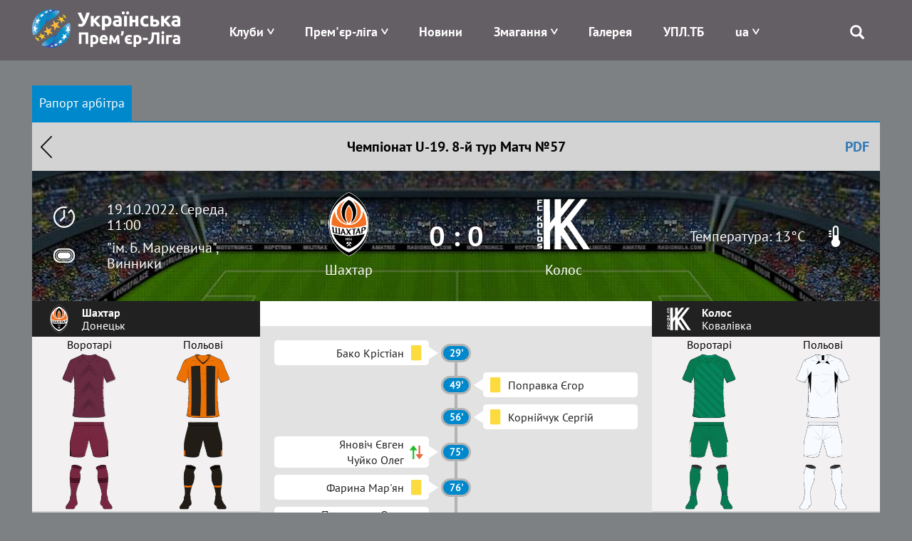

--- FILE ---
content_type: text/html; charset=UTF-8
request_url: https://upl.ua/ua/report/view/6608
body_size: 8225
content:
<!DOCTYPE html>
<html lang="uk">
<head>
    <meta charset="UTF-8">
    <meta name="viewport" content="width=device-width, initial-scale=1">
        <meta property="description" content="Рапорт арбітра. Матч №57, 8-й тур, Чемпіонат U-19. Шахтар - Колос">
            <meta property="og:title" content="Шахтар - Колос | Рапорт арбітра | Українська Премʼєр-Ліга | Офіційний сайт УПЛ - upl.ua">
                <meta property="og:description" content="Рапорт арбітра. Матч №57, 8-й тур, Чемпіонат U-19. Шахтар - Колос">
        <link rel="alternate" type="application/rss+xml" title="RSS" href="https://upl.ua/ua/rss">
    <link href="/images/favicon.png" rel="icon" type="image/png">
    <meta name="csrf-param" content="_csrf">
<meta name="csrf-token" content="Y2bAQxq73K_x4CPIjzB143wW9qyIdT-xHpKIHjqQHhNWE5cUUcu--MiWEo_cRUXQMnCSz_IQWIRV_eN9faRxVw==">
    <title>Шахтар - Колос | Рапорт арбітра | Українська Премʼєр-Ліга | Офіційний сайт УПЛ - upl.ua</title>
    <link href="/assets/eafc822/css/bootstrap.css" rel="stylesheet">
<link href="/assets/bd58ec84/nprogress.css" rel="stylesheet">
<link href="/css/site47.css" rel="stylesheet">    <!-- Google tag (gtag.js) -->
    <script async src="https://www.googletagmanager.com/gtag/js?id=G-8VFJHTP7X4"></script>
    <script>
        window.dataLayer = window.dataLayer || [];
        function gtag(){dataLayer.push(arguments);}
        gtag('js', new Date());

        gtag('config', 'G-8VFJHTP7X4');
    </script>
</head>
<body>

 <div class="main_blink" rel="nofollow" target="_blank"></div>

    <div class="header">
        
<div class="container">
    <div class="logo pull-left">
        <a href="/"><img src="/images/logo-horizontal.png" alt="Прем'єр-ліга" /></a>
    </div>
    <div class="menu pull-right">
        <div class="main-menu">
            <div class="open-menu"><span class="glyphicon glyphicon-menu"></span></div>
            <ul>
                <li class="item-menu clubs-menu has-sub">

                    <a>Клуби</a>
                    <ul class="sub-menu clubs-menu">
                                                    <li class="item-team"><a href="/ua/clubs/view/1811"><div class="logo-img"><img class="logo-team" src="/glide/uploads/2107/8vALRF-nW80WW9IpEQ-orW6uTxShQVzM.png?w=40&amp;h=40&amp;fit=contain&amp;s=d872c98d4287289ea7e78ed777031501" alt="Верес"></div><div class="name-team">Верес</div></a> </li>
                                                    <li class="item-team"><a href="/ua/clubs/view/7"><div class="logo-img"><img class="logo-team" src="/glide/uploads/2507/M2UkQxtEVWCT7XYedPmC7Gay7EJo7dG5.png?w=40&amp;h=40&amp;fit=contain&amp;s=ca2864a973760b2f6d176529c362f616" alt="Динамо"></div><div class="name-team">Динамо</div></a> </li>
                                                    <li class="item-team"><a href="/ua/clubs/view/1821"><div class="logo-img"><img class="logo-team" src="/glide/uploads/2507/eKUMtne7woyuc_U_fYw1qVltNLApToLJ.png?w=40&amp;h=40&amp;fit=contain&amp;s=4782e523bf3b45b8da40ef093adc9823" alt="Епіцентр"></div><div class="name-team">Епіцентр</div></a> </li>
                                                    <li class="item-team"><a href="/ua/clubs/view/11"><div class="logo-img"><img class="logo-team" src="/glide/uploads/2302/33o6ntOLp_iVUKYHr2DigOuTjeXp34iH.png?w=40&amp;h=40&amp;fit=contain&amp;s=9b3e84a7fa8d96959c0a8928005724c0" alt="Зоря"></div><div class="name-team">Зоря</div></a> </li>
                                                    <li class="item-team"><a href="/ua/clubs/view/1864"><div class="logo-img"><img class="logo-team" src="/glide/uploads/2306/mpbOyupJlai6xwtN3kYTCNLwWs9-D1aV.png?w=40&amp;h=40&amp;fit=contain&amp;s=b74d9c8e08e08030c6139ccd4a270f24" alt="Карпати"></div><div class="name-team">Карпати</div></a> </li>
                                                    <li class="item-team"><a href="/ua/clubs/view/1806"><div class="logo-img"><img class="logo-team" src="/glide/uploads/2008/SLc6LVbnLbZpYNdoXsLpaN0HzTFJ615L.png?w=40&amp;h=40&amp;fit=contain&amp;s=18775a71e968a13debe1c3c561473d90" alt="Колос"></div><div class="name-team">Колос</div></a> </li>
                                                    <li class="item-team"><a href="/ua/clubs/view/1478"><div class="logo-img"><img class="logo-team" src="/glide/uploads/2207/6mgkU1zsv7XhBZVByQiuThlgR_N9robF.png?w=40&amp;h=40&amp;fit=contain&amp;s=9a113e0bf96d5f97237d2f8705cc5b7c" alt="Кривбас"></div><div class="name-team">Кривбас</div></a> </li>
                                                    <li class="item-team"><a href="/ua/clubs/view/1854"><div class="logo-img"><img class="logo-team" src="/glide/uploads/2408/5-MgyAUluq3Td6cz8tto9XKAJd1VoauR.png?w=40&amp;h=40&amp;fit=contain&amp;s=e46698e2b7a08710f40a1d8a88adcf64" alt="Кудрівка"></div><div class="name-team">Кудрівка</div></a> </li>
                                                    <li class="item-team"><a href="/ua/clubs/view/1813"><div class="logo-img"><img class="logo-team" src="/glide/uploads/2306/nRhjQV77UW6NOGfGDv97PKgjn-Y-idb_.png?w=40&amp;h=40&amp;fit=contain&amp;s=9fad9cfc1c45881659fd7a385adc1789" alt="ЛНЗ"></div><div class="name-team">ЛНЗ</div></a> </li>
                                                    <li class="item-team"><a href="/ua/clubs/view/1810"><div class="logo-img"><img class="logo-team" src="/glide/uploads/2107/xu9RvRERbg7jg7wPNXLeIH4AenJcFUhC.png?w=40&amp;h=40&amp;fit=contain&amp;s=d67fdeb96f3875797dc69c5de23f87ed" alt="Металіст 1925"></div><div class="name-team">Металіст 1925</div></a> </li>
                                                    <li class="item-team"><a href="/ua/clubs/view/1565"><div class="logo-img"><img class="logo-team" src="/glide/uploads/2307/jp9YtQumoBmnBr-CyS9qG84Z2T0uJDBM.png?w=40&amp;h=40&amp;fit=contain&amp;s=d2f73805c8d91ce42b091d5d7f796657" alt="Оболонь"></div><div class="name-team">Оболонь</div></a> </li>
                                                    <li class="item-team"><a href="/ua/clubs/view/19"><div class="logo-img"><img class="logo-team" src="/glide/uploads/1611/-O3qIDnmY2y78cevXXjO1DazjQACCduO.png?w=40&amp;h=40&amp;fit=contain&amp;s=f9a5041e22f2d5a1fca07de01d7b2660" alt="Олександрія"></div><div class="name-team">Олександрія</div></a> </li>
                                                    <li class="item-team"><a href="/ua/clubs/view/1814"><div class="logo-img"><img class="logo-team" src="/glide/uploads/2407/JHwLLcfZdR8tIV1IreDQR9ZFbHgkkLqk.png?w=40&amp;h=40&amp;fit=contain&amp;s=e0157ffe5219748faa36c819725f22dd" alt="Полісся"></div><div class="name-team">Полісся</div></a> </li>
                                                    <li class="item-team"><a href="/ua/clubs/view/1815"><div class="logo-img"><img class="logo-team" src="/glide/uploads/2507/YReqdR-TJWgK5PVezaD3olx4oH1SWpAv.png?w=40&amp;h=40&amp;fit=contain&amp;s=0d74efa684e5c1aea3858c7a4ab6f1f9" alt="Полтава"></div><div class="name-team">Полтава</div></a> </li>
                                                    <li class="item-team"><a href="/ua/clubs/view/1809"><div class="logo-img"><img class="logo-team" src="/glide/uploads/2008/UEc3sWv1sOCbq5wfcQq7q3vyTTe9nDO4.png?w=40&amp;h=40&amp;fit=contain&amp;s=3182aabd8900a9912717fa052daa6206" alt="Рух"></div><div class="name-team">Рух</div></a> </li>
                                                    <li class="item-team"><a href="/ua/clubs/view/28"><div class="logo-img"><img class="logo-team" src="/glide/uploads/1611/fMDO1b8zb6sMeeGDfV1bAKdJ2aQOgU1C.png?w=40&amp;h=40&amp;fit=contain&amp;s=aaa0644084e6fde89f37e3e7009994f1" alt="Шахтар"></div><div class="name-team">Шахтар</div></a> </li>
                                            </ul>
                </li>
                <li class="item-menu has-sub">
                    <a href="#" style="white-space: nowrap;">Прем'єр-ліга</a>
                    <ul class="sub-menu sub-around">
                        <li><a href="/ua/pages/about">Про УПЛ</a></li>
                        <li><a href="/ua/pages/logo">Лого</a></li>
<!--                        <li>--><!--</li>-->
<!--                        <li>--><!--</li>-->
                        <!--<li></li>-->
                        <!--<li></li>-->
                        <li><a href="/ua/pages/docs">Документи</a></li>
                                                    <li><a href="/ua/upl-prizes">Призи УПЛ</a></li>
                                                <!--<li></li>-->
                        <li><a href="/ua/pages/contacts">Контакти</a></li>
                    </ul>
                </li>
<!--                -->                <li class="item-menu ">
                   <a href="/ua/news/index">Новини</a>                </li>
<!--                -->                <li class="item-menu has-sub">
                    <a href="#">Змагання</a>
                    <ul class="sub-menu">
                                                    <li><a href="/ua/tournaments/championship/428">VBET Українська Премʼєр-Ліга</a></li>
                                                                            <li><a href="/ua/tournaments/championship/429">Національна Ліга U-19</a></li>
                                                                        <!--                        <li>--><!--</li>-->
                        <!--<li></li>
                        <li></li>-->
                        <li><a href="/ua/tournaments/games">Календар</a></li>
                        <li><a href="/ua/people/suspensions">Відсторонення</a></li>
<!--                        <li>--><!--</li>-->
                    </ul>
                </li>
<!--                <li class="item-menu-->
<!--                --><!--                ">-->
<!--                    --><!--                    --><!--                </li>-->
<!--                <li class="item-menu--><!--">-->
<!--                    --><!--                </li>-->
                <li class="item-menu">
                    <a href="/ua/photo-galleries">Галерея</a>                </li>
                <li class="item-menu">
                    <a href="/ua/upltv">УПЛ.ТБ</a>                </li>
                <li class="item-menu has-sub">
                    
<!--<div class="btn-group --><!--">-->
<!--    <a class="dropdown-toggle" data-toggle="dropdown" href="#">-->
    <a href="#">
        <span class="uppercase">ua</span>
<!--        <span class="caret"></span>-->
    </a>
<!--    <ul class="dropdown-menu">-->
    <ul class="sub-menu sub-around">
<!--        <li class="item-lang">-->
        <li>
            <a href="/en/report/view/6608?id=6608">English</a>        </li>
<!--        <li class="item-lang">-->
        <li>
            <a href="/ua/report/view/6608?id=6608">Українська</a>                        </li>
    </ul>
<!--</div>-->                </li>
                <li class="search">
                    <span class="glyphicon glyphicon-search"></span>
                    <div class="search-block">
                        <form id="search-form" action="/search" method="get" role="form">
                            <div class="input-group">
                                <div class="form-group field-searchform-query required has-success">
                                    <input type="text" id="searchform-query" class="form-control" name="query" placeholder="Пошук...">
                                </div>
                                <span class="input-group-btn"> <button type="submit" class="btn btn-default"><span class="glyphicon glyphicon-search"></span></button> </span>
                            </div>
                        </form>
                    </div>
                </li>
            </ul>
        </div>
    </div>
</div>
    </div>

    <div class="page">
                
        <div class="report report-view">            <div id="tournament-pjax" data-pjax-container="" data-pjax-push-state data-pjax-timeout="9000">
<style>
    .blueimp-gallery-carousel {
        padding-bottom: 66.6%;
        box-shadow: unset;
    }

    .blueimp-gallery > .prev,
    .blueimp-gallery > .next {
        width: 40px;
        height: 40px;
        font-size: 45px;
        line-height: 35px;
        border: 0;
    }
    .blueimp-gallery>.indicator>li {
        width: 15px;
        height: 15px;
        border-radius: 8px;
    }
</style>
<div id="w0">

</div><div class="match-index">
    <div class="container">
            <div class="tablet-part">
                <ul id="w1" class="nav nav-pills"><li class="active"><a href="/ua/report/view/6608/report">Рапорт арбітра</a></li></ul>
<div class="tab-content"><div id="w1-tab0" class="tab-pane active"></div></div>                <div class="match-header">
                    <a class="back-btn" href="/">Назад</a>                    Чемпіонат U-19.                    8-й тур                    Матч №57                    <a href="/ua/report/export-pdf/6608" rel="nofollow" style="position:absolute; right: 30px" target="_blank">PDF</a>                </div>
                <div class="match-main-info">
                    <div class="left-part">

                        <div class="time">19.10.2022. Середа, 11:00</div>
                        <div class="place">
                            <a href="/stadiums/view/2739" class="place">"ім. Б. Маркевича", Винники</a>
                        </div>
                    </div>
                    <div class="center-part">
                        <div class="team"><div class="logo"><a href="/clubs/view/28" class="name-team"><img src="/uploads/1611/fMDO1b8zb6sMeeGDfV1bAKdJ2aQOgU1C.png" alt=""></div> Шахтар</a></div>
                        <div class="resualt">0 : 0</div>
                        <div class="team"><div class="logo"><a href="/clubs/view/1806" class="name-team"><img src="/uploads/2008/SLc6LVbnLbZpYNdoXsLpaN0HzTFJ615L.png" alt=""></div> Колос</a></div>
                    </div>
                    <div class="right-part">
                                                                                                                <div class="temperature">Температура: 13°C</div>
                                                    

                    </div>
                </div>
                <div class="content-part">
                    
<style>
    .kits {
        color: black;
        /*background: #7d8184;*/
        background: #f2f0f1;
        width: 100%;
        text-align: center;
        border: 0;
    }
    .kits .shorts td {
        padding-bottom: 5px;
        border: 0;
    }
    .kits td.kit {
        width: 50%;
    }
    .kits img {
        max-width: 50%;
    }
</style>
        <div class="teams-info">
            
<div class="team-players">

    <div class="team">
        <div class="logo"><img src="/uploads/1611/fMDO1b8zb6sMeeGDfV1bAKdJ2aQOgU1C.png" alt=""></div>
        <div class="info">
            <div class="name">Шахтар</div>
            <div class="title">Донецьк</div>
        </div>
    </div>
    <div class="kit">
                                    <table class="kits">
                    <tr>
                        <td class="kit">Воротарі</td>
                        <td class="kit">Польові</td>
                    </tr>
                    <tr>
                        <td><img class="kit" src="/uploads/2209/qlFkR6miT_tanciqh3gaA3k4a6eoF2kA.png" alt=""></td>
                        <td><img class="kit" src="/uploads/2209/3aogbr72AAXguqc9AQIcWYgBsZxadE7e.png" alt=""></td>
                    </tr>
                    <tr class="shorts">
                        <td><img class="kit" src="/uploads/2209/oXUENhhydwW1HY2ZRUXgj2VvXi9Z-Rj5.png" alt=""></td>
                        <td><img class="kit" src="/uploads/2209/VfyWK_6EoCZGSutpnIxFMD3bo-cUnSZf.png" alt=""></td>
                    </tr>
                    <tr>
                        <td><img class="kit" src="/uploads/2209/1mVKCGit4XfJpa2jANN29cvbSbpV5bcJ.png" alt=""></td>
                        <td><img class="kit" src="/uploads/2209/2SK5j9tMiAzXkDmV71PTA7us8ITeCL9k.png" alt=""></td>
                    </tr>
                </table>
                        </div>
    <div class="list-title">
        Стартовий склад    </div>
        <div class="list-players">
                <div class="player-item">
            <a href="/ua/people/view/66530">
<!--                <div class="img">--><!--</div>-->
                <div class="num">1</div>                <div class="player-name">Барченко Денис</div>            </a>
        </div>
                <div class="player-item">
            <a href="/ua/people/view/66831">
<!--                <div class="img">--><!--</div>-->
                <div class="num">2</div>                <div class="player-name">Роспутько Олександр</div>            </a>
        </div>
                <div class="player-item">
            <a href="/ua/people/view/66834">
<!--                <div class="img">--><!--</div>-->
                <div class="num">3</div>                <div class="player-name">Савченко Роман</div>            </a>
        </div>
                <div class="player-item">
            <a href="/ua/people/view/66385">
<!--                <div class="img">--><!--</div>-->
                <div class="num">4</div>                <div class="player-name">Фарина Мар'ян</div>            </a>
        </div>
                <div class="player-item">
            <a href="/ua/people/view/66312">
<!--                <div class="img">--><!--</div>-->
                <div class="num">5</div>                <div class="player-name">Булеза Андрій</div>            </a>
        </div>
                <div class="player-item">
            <a href="/ua/people/view/67236">
<!--                <div class="img">--><!--</div>-->
                <div class="num">6</div>                <div class="player-name">Яновіч Євген</div>            </a>
        </div>
                <div class="player-item">
            <a href="/ua/people/view/66308">
<!--                <div class="img">--><!--</div>-->
                <div class="num">7</div>                <div class="player-name">Бако Крістіан</div>            </a>
        </div>
                <div class="player-item">
            <a href="/ua/people/view/66311">
<!--                <div class="img">--><!--</div>-->
                <div class="num">8</div>                <div class="player-name">Лосенко Іван</div>            </a>
        </div>
                <div class="player-item">
            <a href="/ua/people/view/66307">
<!--                <div class="img">--><!--</div>-->
                <div class="num">9</div>                <div class="player-name">Погорілий Владислав (К)</div>            </a>
        </div>
                <div class="player-item">
            <a href="/ua/people/view/66309">
<!--                <div class="img">--><!--</div>-->
                <div class="num">10</div>                <div class="player-name">Хромей Михайло</div>            </a>
        </div>
                <div class="player-item">
            <a href="/ua/people/view/66313">
<!--                <div class="img">--><!--</div>-->
                <div class="num">11</div>                <div class="player-name">Пушкарьов Олег</div>            </a>
        </div>
            </div>
    <div class="list-title">
        Запасні    </div>
    <div class="list-players">
                    <div class="player-item">
                <a href="/ua/people/view/66467">
<!--                    <div class="img">--><!--</div>-->
                    <div class="num">12</div>                    <div class="player-name">Твардовський Денис</div>                </a>
            </div>
                    <div class="player-item">
                <a href="/ua/people/view/66040">
<!--                    <div class="img">--><!--</div>-->
                    <div class="num">13</div>                    <div class="player-name">Чуйко Олег</div>                </a>
            </div>
                    <div class="player-item">
                <a href="/ua/people/view/67355">
<!--                    <div class="img">--><!--</div>-->
                    <div class="num">14</div>                    <div class="player-name">Башмарін Олександр</div>                </a>
            </div>
                    <div class="player-item">
                <a href="/ua/people/view/67235">
<!--                    <div class="img">--><!--</div>-->
                    <div class="num">15</div>                    <div class="player-name">Бац Мар'ян</div>                </a>
            </div>
                    <div class="player-item">
                <a href="/ua/people/view/67237">
<!--                    <div class="img">--><!--</div>-->
                    <div class="num">16</div>                    <div class="player-name">Огарков Микола</div>                </a>
            </div>
                    <div class="player-item">
                <a href="/ua/people/view/67279">
<!--                    <div class="img">--><!--</div>-->
                    <div class="num">17</div>                    <div class="player-name">Бундаш Василь</div>                </a>
            </div>
                    <div class="player-item">
                <a href="/ua/people/view/66303">
<!--                    <div class="img">--><!--</div>-->
                    <div class="num">18</div>                    <div class="player-name">Векленко Артем</div>                </a>
            </div>
                    <div class="player-item">
                <a href="/ua/people/view/67688">
<!--                    <div class="img">--><!--</div>-->
                    <div class="num">19</div>                    <div class="player-name">Ломага Олександр</div>                </a>
            </div>
                    <div class="player-item">
                <a href="/ua/people/view/66830">
<!--                    <div class="img">--><!--</div>-->
                    <div class="num">20</div>                    <div class="player-name">Дрозд Антон</div>                </a>
            </div>
                    <div class="player-item">
                <a href="/ua/people/view/67242">
<!--                    <div class="img">--><!--</div>-->
                    <div class="num">23</div>                    <div class="player-name">Набит Максим</div>                </a>
            </div>
            </div>
    <div class="list-title">
        Тренер    </div>
    <div class="list-players">
                    <div class="player-item">
                <div>
                    <div class="player-name">Ратулутра Оскар</div>                </div>
            </div>
            </div>
    </div>
            <div class="events-container">
                                                                                                <div class="tv-channel">
                            </div>
            <div class="match-info">
                                                                                            <div class="event type-card-0">
                            <div class="player" style="justify-content: flex-end">
                                <div class="players">Бако Крістіан</div>
                                <div class="ico-type"></div>
                            </div>
                            <div class="point">
                                                                    29'                                                            </div>
                            <div class="player clear"></div>
                        </div>
                                                                                <div class="event type-card-0">
                            <div class="player clear"></div>
                            <div class="point">
                                                                    49'                                                            </div>
                            <div class="player">
                                <div class="ico-type"></div>
                                <div class="players">Поправка Єгор</div>
                            </div>
                        </div>
                                                                                <div class="event type-card-0">
                            <div class="player clear"></div>
                            <div class="point">
                                                                    56'                                                            </div>
                            <div class="player">
                                <div class="ico-type"></div>
                                <div class="players">Корнійчук Сергій</div>
                            </div>
                        </div>
                                                                                <div class="event type-change">
                            <div class="player" style="justify-content: flex-end">
                                <div class="players">Яновіч Євген<br>Чуйко Олег</div>
                                <div class="ico-type"></div>
                            </div>
                            <div class="point">
                                                                    75'                                                            </div>
                            <div class="player clear"></div>
                        </div>
                                                                                <div class="event type-card-0">
                            <div class="player" style="justify-content: flex-end">
                                <div class="players">Фарина Мар'ян</div>
                                <div class="ico-type"></div>
                            </div>
                            <div class="point">
                                                                    76'                                                            </div>
                            <div class="player clear"></div>
                        </div>
                                                                                <div class="event type-change">
                            <div class="player" style="justify-content: flex-end">
                                <div class="players">Пушкарьов Олег<br>Бундаш Василь</div>
                                <div class="ico-type"></div>
                            </div>
                            <div class="point">
                                                                    89'                                                            </div>
                            <div class="player clear"></div>
                        </div>
                                                                                    
            </div>
            </div>
            
<div class="team-players">

    <div class="team">
        <div class="logo"><img src="/uploads/2008/SLc6LVbnLbZpYNdoXsLpaN0HzTFJ615L.png" alt=""></div>
        <div class="info">
            <div class="name">Колос</div>
            <div class="title">Ковалівка</div>
        </div>
    </div>
    <div class="kit">
                                    <table class="kits">
                    <tr>
                        <td class="kit">Воротарі</td>
                        <td class="kit">Польові</td>
                    </tr>
                    <tr>
                        <td><img class="kit" src="/uploads/2201/qW2vS7gBHr9ix0LXA0rNi7MTMQ3gvtsi.png" alt=""></td>
                        <td><img class="kit" src="/uploads/2201/A1y_AxMPb3Luujlj7iIc3jV7j2jP1-sg.png" alt=""></td>
                    </tr>
                    <tr class="shorts">
                        <td><img class="kit" src="/uploads/2201/CGuH2XedETs4e83vtGuX41LFYsfD6cNa.png" alt=""></td>
                        <td><img class="kit" src="/uploads/2201/l68ukV6qz5rCjD4BZnC8jLRjtC0u9BGY.png" alt=""></td>
                    </tr>
                    <tr>
                        <td><img class="kit" src="/uploads/2201/V1bRkmOEAcY6SSlzSBCkFSpPk_pR1lA0.png" alt=""></td>
                        <td><img class="kit" src="/uploads/2201/yPHO-lmEd4OrDV0a5ODajOQluYSHbUl2.png" alt=""></td>
                    </tr>
                </table>
                        </div>
    <div class="list-title">
        Стартовий склад    </div>
        <div class="list-players">
                <div class="player-item">
            <a href="/ua/people/view/66591">
<!--                <div class="img">--><!--</div>-->
                <div class="num">31</div>                <div class="player-name">Пахолюк Іван</div>            </a>
        </div>
                <div class="player-item">
            <a href="/ua/people/view/66435">
<!--                <div class="img">--><!--</div>-->
                <div class="num">21</div>                <div class="player-name">Ставничий Вячеслав (К)</div>            </a>
        </div>
                <div class="player-item">
            <a href="/ua/people/view/67151">
<!--                <div class="img">--><!--</div>-->
                <div class="num">13</div>                <div class="player-name">Канаєв Владислав</div>            </a>
        </div>
                <div class="player-item">
            <a href="/ua/people/view/67503">
<!--                <div class="img">--><!--</div>-->
                <div class="num">18</div>                <div class="player-name">Поправка Єгор</div>            </a>
        </div>
                <div class="player-item">
            <a href="/ua/people/view/67140">
<!--                <div class="img">--><!--</div>-->
                <div class="num">5</div>                <div class="player-name">Корнійчук Сергій</div>            </a>
        </div>
                <div class="player-item">
            <a href="/ua/people/view/66601">
<!--                <div class="img">--><!--</div>-->
                <div class="num">26</div>                <div class="player-name">Биков Євгеній</div>            </a>
        </div>
                <div class="player-item">
            <a href="/ua/people/view/66593">
<!--                <div class="img">--><!--</div>-->
                <div class="num">8</div>                <div class="player-name">Криворучко Олег</div>            </a>
        </div>
                <div class="player-item">
            <a href="/ua/people/view/66558">
<!--                <div class="img">--><!--</div>-->
                <div class="num">10</div>                <div class="player-name">Іродовський Дмітрій</div>            </a>
        </div>
                <div class="player-item">
            <a href="/ua/people/view/67101">
<!--                <div class="img">--><!--</div>-->
                <div class="num">67</div>                <div class="player-name">Данилюк Євген</div>            </a>
        </div>
                <div class="player-item">
            <a href="/ua/people/view/67505">
<!--                <div class="img">--><!--</div>-->
                <div class="num">9</div>                <div class="player-name">Кузик Роман</div>            </a>
        </div>
                <div class="player-item">
            <a href="/ua/people/view/66872">
<!--                <div class="img">--><!--</div>-->
                <div class="num">11</div>                <div class="player-name">Тутєров Тімур</div>            </a>
        </div>
            </div>
    <div class="list-title">
        Запасні    </div>
    <div class="list-players">
                    <div class="player-item">
                <a href="/ua/people/view/65982">
<!--                    <div class="img">--><!--</div>-->
                    <div class="num">25</div>                    <div class="player-name">Друі Олексій</div>                </a>
            </div>
                    <div class="player-item">
                <a href="/ua/people/view/67495">
<!--                    <div class="img">--><!--</div>-->
                    <div class="num">17</div>                    <div class="player-name">Кривенко Валентин</div>                </a>
            </div>
                    <div class="player-item">
                <a href="/ua/people/view/67557">
<!--                    <div class="img">--><!--</div>-->
                    <div class="num">24</div>                    <div class="player-name">Шалабай Андрій</div>                </a>
            </div>
                    <div class="player-item">
                <a href="/ua/people/view/67499">
<!--                    <div class="img">--><!--</div>-->
                    <div class="num">15</div>                    <div class="player-name">Денисенко Данііл</div>                </a>
            </div>
                    <div class="player-item">
                <a href="/ua/people/view/67678">
<!--                    <div class="img">--><!--</div>-->
                    <div class="num">99</div>                    <div class="player-name">Ковальов Ростислав</div>                </a>
            </div>
                    <div class="player-item">
                <a href="/ua/people/view/67496">
<!--                    <div class="img">--><!--</div>-->
                    <div class="num">2</div>                    <div class="player-name">Шершень Владислав</div>                </a>
            </div>
                    <div class="player-item">
                <a href="/ua/people/view/67500">
<!--                    <div class="img">--><!--</div>-->
                    <div class="num">27</div>                    <div class="player-name">Дубовик Ренат</div>                </a>
            </div>
            </div>
    <div class="list-title">
        Тренер    </div>
    <div class="list-players">
                    <div class="player-item">
                <div>
                    <div class="player-name">Поздєєв Олександр</div>                </div>
            </div>
            </div>
    </div>
        </div>
        <div class="footer-info" style="border-top: 1px solid #e8e8e8;">
                            <div class="item-info">
                    <div class="label">Арбітр:</div>
                    <div class="value">Артеменко Артем</div>
                </div>
                <div class="item-info">
                    <div class="label">Асистент 1:</div>
                    <div class="value">Мошковський Владислав</div>
                </div>
                <div class="item-info">
                    <div class="label">Асистент 2:</div>
                    <div class="value">Асмаковець Володимир</div>
                </div>

                                
                                <div class="item-info">
                    <div class="label">4-й арбітр:</div>
                    <div class="value">Файда Василь</div>
                </div>
                                                                <div class="item-info">
                    <div class="label">Спостерігач арбітражу:</div>
                    <div class="value">Хіблін Ігор</div>
                </div>
                                                                                                    </div>                </div>
            </div>
    </div>
</div>

</div>        </div>
        <div class="contact-part">
            <div class="container">
                <div class="flex-contact">
<!--                    <div class="contact-info">-->
<!--                    </div>-->
<!--                    <div class="recent-news">-->
                    <div class="contact-info">
                        Ідентифікатор онлайн-медіа R40-05906<br>Суб'єкт у сфері онлайн-медіа: ТОВ &laquo;ПРЕМ’ЄР-ЛІГА.&raquo;<br>м. Київ, 01601, вул. Велика Васильківська 23-Б<br>+38 044 521 06 99

<!--                        <div id="subscribe-button" class="button-recent">--><!--</div>-->
                    </div>
                    <ul class="social">
                        <li>
                            <a href="https://www.facebook.com/upl.ua.official" target="_blank"><span class="glyphicon fb"></span></a>
                        </li>
<!--                        <li>-->
<!--                            <a href="https://twitter.com/upl_official" target="_blank"><span class="glyphicon tw"></span></a>-->
<!--                        </li>-->
                        <li>
                            <a href="https://www.instagram.com/ukrpremierleague/" target="_blank"><span class="glyphicon instagram"></span></a>
                        </li>
                        <li>
                            <a href="https://www.youtube.com/@upltv2023" target="_blank"><span class="glyphicon youtube"></span></a>
                        </li>
                    </ul>
                </div>
            </div>
        </div>
    </div>

    
<footer class="footer">
    <div class="container align-center">
        Об’єднання професіональних футбольних клубів України &laquo;Прем’єр-ліга&raquo;<br>Україна, 01133, Київ, пров. Лабораторний, 7-А, info@upl.ua<br>Всі права захищені © 2008-2026    </div>
</footer>



<!--<div id="subscribe-button" class="button-recent">Підписатися на новини</div>-->

<div id="modal-subscribe" class="modal">
    <div class="close-modal close-bg"></div>
    <div class="modal-content">
        <div class="modal-header">
            <h3>Subscribe</h3>
            <button type="button" class="close close-modal" data-dismiss="modal" aria-hidden="true">×</button>
        </div>
        <div class="modal-body">
            <form id="subscription-form" action="/site/subscribe">
                <input type="text" name="first_name" placeholder="Ім'я">
                <input type="text" name="last_name" placeholder="Прізвище">
                <input type="text" name="email" placeholder="e-mail">
                <div class="captcha"></div>
                <div class="input-btns">
                    <button class="btn btn-primary" type="submit">ОК</button>
                    <button class="btn btn-default" data-dismiss="modal">Відмінити</button>
                </div>
            </form>
        </div>
    </div>
</div>
<script src="/assets/aedd4592/jquery.js"></script>
<script src="/assets/eafc822/js/bootstrap.js"></script>
<script src="/assets/2c7b134b/yii.js"></script>
<script src="/assets/5c92fe7f/jquery.pjax.js"></script>
<script src="/assets/4100fb90/bootbox.js"></script>
<script src="/assets/bd58ec84/nprogress.js"></script>
<script src="/js/main.js"></script>
<script>jQuery(function ($) {
jQuery('#w1').tab();
jQuery(document).pjax(".nav-pills a", {"push":true,"replace":false,"timeout":9000,"scrollTo":false,"container":"#tournament-pjax"});
jQuery(document).off("submit", "#tournament-pjax form[data-pjax]").on("submit", "#tournament-pjax form[data-pjax]", function (event) {jQuery.pjax.submit(event, {"push":true,"replace":false,"timeout":9000,"scrollTo":false,"container":"#tournament-pjax"});});
$(function() {
    var modal = $('#modal-subscribe');

    $(document).on('submit', '#subscription-form', function(e){
        e.preventDefault();
        var form = $(this),
            action = form.attr('action');

        $.post(action, form.serialize()).done(function() {
            alert('Підписка оформлена.');
            form.trigger('reset');
            modal.modal('hide');
        }).fail(function(res) {
            if(res['status'] == 422) {
                var errors = [];
                for(var i in res.responseJSON)
                    errors.push(res.responseJSON[i].join('</br>'));

                alert(errors.join('</br>'));
            } else {
                alert('Виникла помилка. Спробуйте пізніше.');
            }
        });
    });

    $('#subscribe-button').click(function() {
        modal.modal('show');
        modal.find('form').trigger('reset');
    });
});
yii.allowAction = function (e) {
    var message = e.data('confirm');
    return message === undefined || yii.confirm(message, e);
};

yii.confirm = function (message, ok, cancel) {

    bootbox.confirm(
        {
            message: message,
            buttons: {
                confirm: {label: 'Так'},
                cancel: {label: 'Відмінити'}
            },
            callback: function (confirmed) {
                if (confirmed) {
                    !ok || ok();
                } else {
                    !cancel || cancel();
                }
            }
        }
    );

    return false;
};

window.alert = function (message) {
    bootbox.alert({
        message: message
    });
    return false;
};

jQuery(document).on('pjax:start', function() { NProgress.start(); });
jQuery(document).on('pjax:end',   function() { NProgress.done();  });
jQuery(document).on('ajaxStart',    function() { NProgress.start(); });
jQuery(document).on('ajaxComplete', function() { NProgress.done();  });
});</script>

<div id="topgallery" class="blueimp-gallery" style="display:none;">
    <div class="slides"></div>
    <h3 class="title"></h3>
    <a class="prev">‹</a>
    <a class="next">›</a>
    <a class="play-pause"></a>
    <a class="close"></a>
</div>
<script>
  (function(i,s,o,g,r,a,m){i['GoogleAnalyticsObject']=r;i[r]=i[r]||function(){
  (i[r].q=i[r].q||[]).push(arguments)},i[r].l=1*new Date();a=s.createElement(o),
  m=s.getElementsByTagName(o)[0];a.async=1;a.src=g;m.parentNode.insertBefore(a,m)
  })(window,document,'script','https://www.google-analytics.com/analytics.js','ga');
  ga('create', 'UA-56012770-2', 'auto');
  ga('send', 'pageview');
</script>

</body>
</html>
